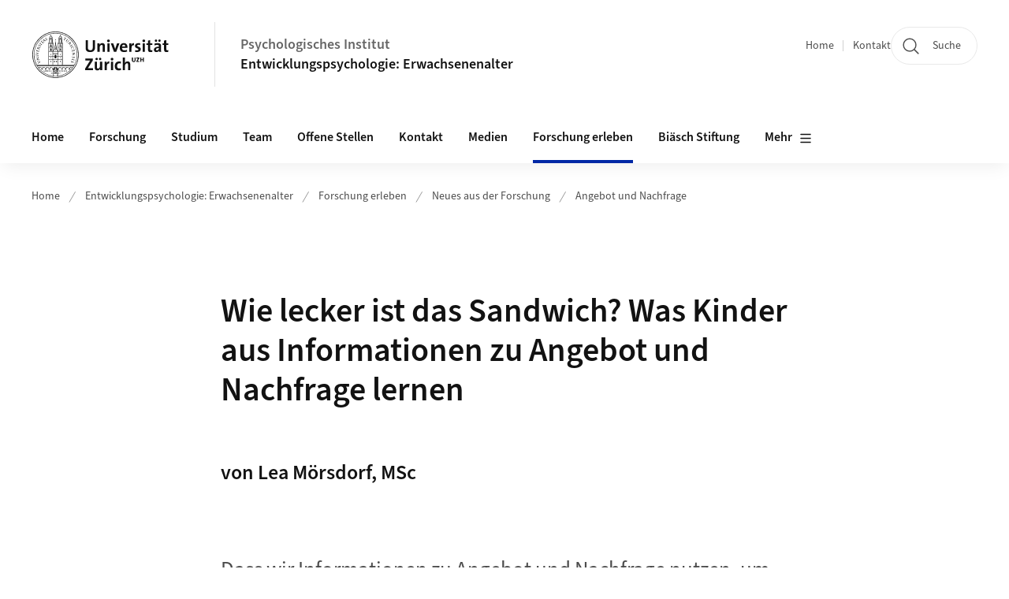

--- FILE ---
content_type: text/html;charset=UTF-8
request_url: https://www.psychologie.uzh.ch/de/bereiche/dev/lifespan/erleben/berichte/angebot-und-nachfrage.html
body_size: 13896
content:


<!DOCTYPE html>
<html lang="de" data-template="st04">
  

    
    
  
 


<head>
    <meta charset="utf-8">
    <meta name="viewport" content="width=device-width, initial-scale=1.0">
    <title>Wie lecker ist das Sandwich? Was Kinder aus Informationen zu Angebot und Nachfrage lernen | Psychologisches Institut | UZH</title>
    <link rel="stylesheet" href="/.resources/uzh-wcms-frontend/1338/assets/css/main.css">
    <link rel="modulepreload" href="/.resources/uzh-wcms-frontend/1338/assets/js/ui.mjs">
    <link href="https://www.psychologie.uzh.ch/de/bereiche/dev/lifespan/erleben/berichte/angebot-und-nachfrage.html" rel="canonical">
    <link href="https://www.uzh.ch" rel="alternate" hreflang="x-default">
    <link rel="preload" href="/.resources/uzh-wcms-frontend/1338/assets/fonts/WOFF2/SourceSans3-Regular.otf.woff2" as="font" type="font/woff2" crossorigin="anonymous">
    <link rel="preload" href="/.resources/uzh-wcms-frontend/1338/assets/fonts/WOFF2/SourceSans3-Semibold.otf.woff2" as="font" type="font/woff2" crossorigin="anonymous">
   
    <link rel="apple-touch-icon" sizes="180x180" href="/docroot/favicons/apple-touch-icon.png">
    <link rel="icon" type="image/png" sizes="32x32" href="/docroot/favicons/favicon-32x32.png">
    <link rel="icon" type="image/png" sizes="16x16" href="/docroot/favicons/favicon-16x16.png">
    <link rel="manifest" href="/docroot/favicons/site.webmanifest">
    <link rel="shortcut icon" href="/docroot/favicons/favicon.ico">
    <meta name="msapplication-TileColor" content="#ffffff">
    <meta name="msapplication-config" content="/docroot/favicons/browserconfig.xml">
    <meta name="theme-color" content="#ffffff">
  
      <meta name="description" content=" ">
    <meta property="og:type" content="website">
    <meta property="og:url" content="https://www.psychologie.uzh.ch/de/bereiche/dev/lifespan/erleben/berichte/angebot-und-nachfrage.html">
    <meta property="og:title" content="Wie lecker ist das Sandwich? Was Kinder aus Informationen zu Angebot und Nachfrage lernen">
   
      <meta property="og:description" content=" "/>
    
    
    <!-- 
    <meta property="twitter:url" content="/pages/layouts/default.html">
    <meta property="twitter:title" content="Default Layout (content area only)">
    <meta property="twitter:description" content="Page description">
    <meta property="twitter:image" content="../../dummy/shareimage_example_1200x630.jpg">
    <meta property="twitter:dnt" content="on">
    -->
    
    
    
 
    
    
    
    
    

   
      <script type="text/javascript">
  var _paq = _paq || [];
  _paq.push(['setAPIUrl', "https://webstats.uzh.ch/"]);
  _paq.push(['trackPageView']);
  _paq.push(['enableLinkTracking']);
  (function() {
    var u="//webstats.uzh.ch/";
    _paq.push(['setTrackerUrl', u+'piwik.php']);
    _paq.push(['setSiteId', 21]);
    var d=document, g=d.createElement('script'), s=d.getElementsByTagName('script')[0];
    g.type='text/javascript'; g.async=true; g.defer=true; g.src=u+'piwik.js'; s.parentNode.insertBefore(g,s);
  })();
</script> 
  
    <link rel="stylesheet" href="/.resources/uzh-wcms-frontend/webresources/1338/css/main.css">
    <script type="module" src="/.resources/uzh-wcms-frontend/webresources/1338/js/main.js"></script>

    <script src="/docroot/jquery/jquery-3.7.1.min.js"></script>
    <script src="/docroot/jquery/jquery-migrate-3.5.2.min.js"></script>
    
   
     
</head>

  

  <body class="template-st04">
   
    <a id="top"></a>
    <!-- component: SkipLink -->
     <div class="SkipLink__container">
        <!-- component: Link --><a class="Link layout-standalone icon-position-after icon-orientation-down SkipLink js-SkipLink" href="#main-content">Zum Inhalt springen<span class="Link--icon">
                <!-- component: Icon --><span class="Icon" data-name="16--link-internal"><svg>
                        <use xlink:href="#16--link-internal"></use>
                    </svg></span><!-- /component: Icon -->
            </span></a><!-- /component: Link -->
     </div>
     <!-- /component: SkipLink -->
 
   







<!-- component: Header -->
<header class="Header js-Header">
    <p class="visuallyhidden" aria-level="1" role="heading">Header</p>
    <div class="Header--top">
        <div class="Header--logo">
               <a class="Logo" href="https://www.uzh.ch">
                  <svg width="208" height="92" aria-labelledby="logoTitle">
                      <title id="logoTitle">Logo der Universität Zürich, zur Startseite</title>
                      <use href="/docroot/logos/uzh_logo_d_pos.svg#uzh_logo"></use>
                  </svg>
               </a>
        </div>
        <div class="Header--mobileButtons">
            <a class="Header--search" href="/de/institut/ueber-uns/search.html">
                  <span class="visuallyhidden">Suche</span>
                  <!-- component: Icon -->
                  <span class="Icon" data-name="24--search">
                      <svg>
                          <use xlink:href="#24--search">
                          </use>
                      </svg>
                  </span>
                  <!-- /component: Icon -->
            </a>
          
          <button class="Header--burger js-Header--burger" type="button" aria-controls="main-nav" aria-expanded="false">
            <span class="visuallyhidden">Navigation öffnen/schliessen</span>
            <span class="Header--burger--open">
                <!-- component: Icon -->
                <span class="Icon" data-name="24--menu">
                    <svg>
                        <use xlink:href="#24--menu">
                        </use>
                    </svg>
                </span>
                <!-- /component: Icon -->
            </span>
            <span class="Header--burger--close">
                <!-- component: Icon -->
                <span class="Icon" data-name="24--close">
                    <svg>
                        <use xlink:href="#24--close">
                        </use>
                    </svg>
                </span>
                <!-- /component: Icon -->
            </span>
          </button>
        </div>
        
      
          <div class="Header--department">
             
              
              <a class="Header--department--link" href="/de.html">Psychologisches Institut</a> 
                  <a class="Header--subDepartment--link" href="/de/bereiche/dev/lifespan.html">Entwicklungspsychologie: Erwachsenenalter</a>
          </div>
          
        
    </div>
    <div class="Header--bottom js-Header--bottom">
        <div class="Header--bottom--inner">
<!-- component: MainNav -->
<div class="MainNav js-MainNav" id="main-nav" data-mode="lazy">
    

<div class="MainNav--service js-Header--service">

  

  <!-- component: ServiceNav -->
 	<h2 class="visuallyhidden">Quicklinks</h2>
  <nav class="ServiceNav">
      <ul class="ServiceNav--list">
          <li class="ServiceNav--list--item">
              <a class="ServiceNav--link " href="/de/bereiche/dev/lifespan.html">Home</a>
         </li>
         
         
           <li class="ServiceNav--list--item">   
              <a class="ServiceNav--link " href="/de/bereiche/dev/lifespan/contact.html">Kontakt</a>
           </li>
         
     </ul>
  </nav>
  <!-- /component: ServiceNav -->
  
  
 
    <!-- component: SearchTrigger -->
    <a class="SearchTrigger" href="/de/institut/ueber-uns/search.html" data-js-search-trigger="">
        <!-- component: Icon -->
        <span class="Icon" data-name="24--search">
            <svg>
                <use xlink:href="#24--search">
                </use>
            </svg>
        </span>
        <!-- /component: Icon -->
        <span class="text">Suche</span>
    </a>
    <!-- /component: SearchTrigger -->
</div>       
    <h2 class="visuallyhidden">Hauptnavigation</h2>
    <nav class="MainNav--inner">
        <ul class="MainNav--list js-MainNav--list">
            <!-- Begin: loop through top-level items-->
            
       
             
              <li class="MainNav--list--item js-MainNav--item ">
                  
                      <a class="MainNav--link" href="/de/bereiche/dev/lifespan/home.html">Home</a>
                  
                  
                  <div class="MainNav--overlay js-MainNav--overlay" id="main-nav_overlay_uid-0">
                      <div class="MainNav--overlay--scroller">
                          <div class="MainNav--overlay--inner">
                              <!-- Set data-mainnav-index to the level of nesting-->
                              <div class="MainNav--sub js-MainNav--sub" data-mainnav-index="1">
                                  <div class="MainNav--sub--back">
                                      <!-- component: Button -->
                                      <button class="Button js-MainNav--back" type="button">
                                          <span class="Button--inner">Zurück</span>
                                          <span class="Button--icon">
                                              <!-- component: Icon -->
                                              <span class="Icon" data-name="16--link-arrow-sm-right">
                                                  <svg>
                                                      <use xlink:href="#16--link-arrow-sm-right">
                                                      </use>
                                                  </svg>
                                              </span>
                                              <!-- /component: Icon -->
                                          </span>
                                      </button>
                                      <!-- /component: Button -->
                                  </div>
                                  <div class="MainNav--sub--title">
                                      <!-- component: Link -->
                                      <a class="Link layout-standalone size-small" href="/de/bereiche/dev/lifespan/home.html">
                                          <span class="visuallyhidden">Home</span>
                                          Home
                                          <span class="Link--icon">
                                              <!-- component: Icon -->
                                              <span class="Icon" data-name="16--link-internal">
                                                  <svg>
                                                      <use xlink:href="#16--link-internal">
                                                      </use>
                                                  </svg>
                                              </span>
                                              <!-- /component: Icon -->
                                          </span>
                                      </a>
                                      <!-- /component: Link -->
                                  </div> 
                                  <ul class="MainNav--sub--list js-MainNav--overflow">
                                  </ul>
                                  <button class="js-MainNav--close FocusOnly">Menü schliessen</button>
                              </div>
                          </div>
                      </div>
                  </div>
              </li>
              
       
             
              <li class="MainNav--list--item js-MainNav--item ">
                  
                  <!-- Button if there are subitems, link if there aren’t-->
                  <button class="MainNav--link js-MainNav--link" type="button" aria-controls="main-nav_overlay_4a26cb8b-63b4-4350-bda2-82e49ff75ee0" aria-expanded="false"> 
                      Forschung  
                      <div class="MainNav--icon">
                          <!-- component: Icon -->
                          <span class="Icon" data-name="16--link-arrow-sm-right">
                              <svg>
                                  <use xlink:href="#16--link-arrow-sm-right">
                                  </use>
                              </svg>
                          </span>
                          <!-- /component: Icon -->
                      </div>
                  </button>
                  
                  <div class="MainNav--overlay js-MainNav--overlay" id="main-nav_overlay_uid-1">
                      <div class="MainNav--overlay--scroller">
                          <div class="MainNav--overlay--inner">
                              <!-- Set data-mainnav-index to the level of nesting-->
                              <div class="MainNav--sub js-MainNav--sub" data-mainnav-index="1">
                                  <div class="MainNav--sub--back">
                                      <!-- component: Button -->
                                      <button class="Button js-MainNav--back" type="button">
                                          <span class="Button--inner">Zurück</span>
                                          <span class="Button--icon">
                                              <!-- component: Icon -->
                                              <span class="Icon" data-name="16--link-arrow-sm-right">
                                                  <svg>
                                                      <use xlink:href="#16--link-arrow-sm-right">
                                                      </use>
                                                  </svg>
                                              </span>
                                              <!-- /component: Icon -->
                                          </span>
                                      </button>
                                      <!-- /component: Button -->
                                  </div>
                                  <div class="MainNav--sub--title">
                                      <!-- component: Link -->
                                      <a class="Link layout-standalone size-small" href="/de/bereiche/dev/lifespan/forschung.html">
                                          <span class="visuallyhidden">Forschung</span>
                                          Forschung
                                          <span class="Link--icon">
                                              <!-- component: Icon -->
                                              <span class="Icon" data-name="16--link-internal">
                                                  <svg>
                                                      <use xlink:href="#16--link-internal">
                                                      </use>
                                                  </svg>
                                              </span>
                                              <!-- /component: Icon -->
                                          </span>
                                      </a>
                                      <!-- /component: Link -->
                                  </div> 
                                  <ul class="MainNav--sub--list js-MainNav--overflow">
                                  </ul>
                                  <button class="js-MainNav--close FocusOnly">Menü schliessen</button>
                              </div>
                          </div>
                      </div>
                  </div>
              </li>
              
       
             
              <li class="MainNav--list--item js-MainNav--item ">
                  
                  <!-- Button if there are subitems, link if there aren’t-->
                  <button class="MainNav--link js-MainNav--link" type="button" aria-controls="main-nav_overlay_cd692f9f-8666-4234-93b6-451338bca2f9" aria-expanded="false"> 
                      Studium  
                      <div class="MainNav--icon">
                          <!-- component: Icon -->
                          <span class="Icon" data-name="16--link-arrow-sm-right">
                              <svg>
                                  <use xlink:href="#16--link-arrow-sm-right">
                                  </use>
                              </svg>
                          </span>
                          <!-- /component: Icon -->
                      </div>
                  </button>
                  
                  <div class="MainNav--overlay js-MainNav--overlay" id="main-nav_overlay_uid-2">
                      <div class="MainNav--overlay--scroller">
                          <div class="MainNav--overlay--inner">
                              <!-- Set data-mainnav-index to the level of nesting-->
                              <div class="MainNav--sub js-MainNav--sub" data-mainnav-index="1">
                                  <div class="MainNav--sub--back">
                                      <!-- component: Button -->
                                      <button class="Button js-MainNav--back" type="button">
                                          <span class="Button--inner">Zurück</span>
                                          <span class="Button--icon">
                                              <!-- component: Icon -->
                                              <span class="Icon" data-name="16--link-arrow-sm-right">
                                                  <svg>
                                                      <use xlink:href="#16--link-arrow-sm-right">
                                                      </use>
                                                  </svg>
                                              </span>
                                              <!-- /component: Icon -->
                                          </span>
                                      </button>
                                      <!-- /component: Button -->
                                  </div>
                                  <div class="MainNav--sub--title">
                                      <!-- component: Link -->
                                      <a class="Link layout-standalone size-small" href="/de/bereiche/dev/lifespan/studium.html">
                                          <span class="visuallyhidden">Studium</span>
                                          Studium
                                          <span class="Link--icon">
                                              <!-- component: Icon -->
                                              <span class="Icon" data-name="16--link-internal">
                                                  <svg>
                                                      <use xlink:href="#16--link-internal">
                                                      </use>
                                                  </svg>
                                              </span>
                                              <!-- /component: Icon -->
                                          </span>
                                      </a>
                                      <!-- /component: Link -->
                                  </div> 
                                  <ul class="MainNav--sub--list js-MainNav--overflow">
                                  </ul>
                                  <button class="js-MainNav--close FocusOnly">Menü schliessen</button>
                              </div>
                          </div>
                      </div>
                  </div>
              </li>
              
       
             
              <li class="MainNav--list--item js-MainNav--item ">
                  
                  <!-- Button if there are subitems, link if there aren’t-->
                  <button class="MainNav--link js-MainNav--link" type="button" aria-controls="main-nav_overlay_da206c09-28cf-401c-96d2-8d90b0245129" aria-expanded="false"> 
                      Team  
                      <div class="MainNav--icon">
                          <!-- component: Icon -->
                          <span class="Icon" data-name="16--link-arrow-sm-right">
                              <svg>
                                  <use xlink:href="#16--link-arrow-sm-right">
                                  </use>
                              </svg>
                          </span>
                          <!-- /component: Icon -->
                      </div>
                  </button>
                  
                  <div class="MainNav--overlay js-MainNav--overlay" id="main-nav_overlay_uid-3">
                      <div class="MainNav--overlay--scroller">
                          <div class="MainNav--overlay--inner">
                              <!-- Set data-mainnav-index to the level of nesting-->
                              <div class="MainNav--sub js-MainNav--sub" data-mainnav-index="1">
                                  <div class="MainNav--sub--back">
                                      <!-- component: Button -->
                                      <button class="Button js-MainNav--back" type="button">
                                          <span class="Button--inner">Zurück</span>
                                          <span class="Button--icon">
                                              <!-- component: Icon -->
                                              <span class="Icon" data-name="16--link-arrow-sm-right">
                                                  <svg>
                                                      <use xlink:href="#16--link-arrow-sm-right">
                                                      </use>
                                                  </svg>
                                              </span>
                                              <!-- /component: Icon -->
                                          </span>
                                      </button>
                                      <!-- /component: Button -->
                                  </div>
                                  <div class="MainNav--sub--title">
                                      <!-- component: Link -->
                                      <a class="Link layout-standalone size-small" href="/de/bereiche/dev/lifespan/team.html">
                                          <span class="visuallyhidden">Team</span>
                                          Team
                                          <span class="Link--icon">
                                              <!-- component: Icon -->
                                              <span class="Icon" data-name="16--link-internal">
                                                  <svg>
                                                      <use xlink:href="#16--link-internal">
                                                      </use>
                                                  </svg>
                                              </span>
                                              <!-- /component: Icon -->
                                          </span>
                                      </a>
                                      <!-- /component: Link -->
                                  </div> 
                                  <ul class="MainNav--sub--list js-MainNav--overflow">
                                  </ul>
                                  <button class="js-MainNav--close FocusOnly">Menü schliessen</button>
                              </div>
                          </div>
                      </div>
                  </div>
              </li>
              
       
             
              <li class="MainNav--list--item js-MainNav--item ">
                  
                  <!-- Button if there are subitems, link if there aren’t-->
                  <button class="MainNav--link js-MainNav--link" type="button" aria-controls="main-nav_overlay_a093eaf5-5e02-4982-b50c-50c371acb34f" aria-expanded="false"> 
                      Offene Stellen  
                      <div class="MainNav--icon">
                          <!-- component: Icon -->
                          <span class="Icon" data-name="16--link-arrow-sm-right">
                              <svg>
                                  <use xlink:href="#16--link-arrow-sm-right">
                                  </use>
                              </svg>
                          </span>
                          <!-- /component: Icon -->
                      </div>
                  </button>
                  
                  <div class="MainNav--overlay js-MainNav--overlay" id="main-nav_overlay_uid-4">
                      <div class="MainNav--overlay--scroller">
                          <div class="MainNav--overlay--inner">
                              <!-- Set data-mainnav-index to the level of nesting-->
                              <div class="MainNav--sub js-MainNav--sub" data-mainnav-index="1">
                                  <div class="MainNav--sub--back">
                                      <!-- component: Button -->
                                      <button class="Button js-MainNav--back" type="button">
                                          <span class="Button--inner">Zurück</span>
                                          <span class="Button--icon">
                                              <!-- component: Icon -->
                                              <span class="Icon" data-name="16--link-arrow-sm-right">
                                                  <svg>
                                                      <use xlink:href="#16--link-arrow-sm-right">
                                                      </use>
                                                  </svg>
                                              </span>
                                              <!-- /component: Icon -->
                                          </span>
                                      </button>
                                      <!-- /component: Button -->
                                  </div>
                                  <div class="MainNav--sub--title">
                                      <!-- component: Link -->
                                      <a class="Link layout-standalone size-small" href="/de/bereiche/dev/lifespan/stellen.html">
                                          <span class="visuallyhidden">Offene Stellen</span>
                                          Offene Stellen
                                          <span class="Link--icon">
                                              <!-- component: Icon -->
                                              <span class="Icon" data-name="16--link-internal">
                                                  <svg>
                                                      <use xlink:href="#16--link-internal">
                                                      </use>
                                                  </svg>
                                              </span>
                                              <!-- /component: Icon -->
                                          </span>
                                      </a>
                                      <!-- /component: Link -->
                                  </div> 
                                  <ul class="MainNav--sub--list js-MainNav--overflow">
                                  </ul>
                                  <button class="js-MainNav--close FocusOnly">Menü schliessen</button>
                              </div>
                          </div>
                      </div>
                  </div>
              </li>
              
       
             
              <li class="MainNav--list--item js-MainNav--item ">
                  
                      <a class="MainNav--link" href="/de/bereiche/dev/lifespan/contact.html">Kontakt</a>
                  
                  
                  <div class="MainNav--overlay js-MainNav--overlay" id="main-nav_overlay_uid-5">
                      <div class="MainNav--overlay--scroller">
                          <div class="MainNav--overlay--inner">
                              <!-- Set data-mainnav-index to the level of nesting-->
                              <div class="MainNav--sub js-MainNav--sub" data-mainnav-index="1">
                                  <div class="MainNav--sub--back">
                                      <!-- component: Button -->
                                      <button class="Button js-MainNav--back" type="button">
                                          <span class="Button--inner">Zurück</span>
                                          <span class="Button--icon">
                                              <!-- component: Icon -->
                                              <span class="Icon" data-name="16--link-arrow-sm-right">
                                                  <svg>
                                                      <use xlink:href="#16--link-arrow-sm-right">
                                                      </use>
                                                  </svg>
                                              </span>
                                              <!-- /component: Icon -->
                                          </span>
                                      </button>
                                      <!-- /component: Button -->
                                  </div>
                                  <div class="MainNav--sub--title">
                                      <!-- component: Link -->
                                      <a class="Link layout-standalone size-small" href="/de/bereiche/dev/lifespan/contact.html">
                                          <span class="visuallyhidden">Kontakt</span>
                                          Kontakt
                                          <span class="Link--icon">
                                              <!-- component: Icon -->
                                              <span class="Icon" data-name="16--link-internal">
                                                  <svg>
                                                      <use xlink:href="#16--link-internal">
                                                      </use>
                                                  </svg>
                                              </span>
                                              <!-- /component: Icon -->
                                          </span>
                                      </a>
                                      <!-- /component: Link -->
                                  </div> 
                                  <ul class="MainNav--sub--list js-MainNav--overflow">
                                  </ul>
                                  <button class="js-MainNav--close FocusOnly">Menü schliessen</button>
                              </div>
                          </div>
                      </div>
                  </div>
              </li>
              
       
             
              <li class="MainNav--list--item js-MainNav--item ">
                  
                  <!-- Button if there are subitems, link if there aren’t-->
                  <button class="MainNav--link js-MainNav--link" type="button" aria-controls="main-nav_overlay_cb977004-03d2-4b02-bcdc-cb5988aee777" aria-expanded="false"> 
                      Medien  
                      <div class="MainNav--icon">
                          <!-- component: Icon -->
                          <span class="Icon" data-name="16--link-arrow-sm-right">
                              <svg>
                                  <use xlink:href="#16--link-arrow-sm-right">
                                  </use>
                              </svg>
                          </span>
                          <!-- /component: Icon -->
                      </div>
                  </button>
                  
                  <div class="MainNav--overlay js-MainNav--overlay" id="main-nav_overlay_uid-6">
                      <div class="MainNav--overlay--scroller">
                          <div class="MainNav--overlay--inner">
                              <!-- Set data-mainnav-index to the level of nesting-->
                              <div class="MainNav--sub js-MainNav--sub" data-mainnav-index="1">
                                  <div class="MainNav--sub--back">
                                      <!-- component: Button -->
                                      <button class="Button js-MainNav--back" type="button">
                                          <span class="Button--inner">Zurück</span>
                                          <span class="Button--icon">
                                              <!-- component: Icon -->
                                              <span class="Icon" data-name="16--link-arrow-sm-right">
                                                  <svg>
                                                      <use xlink:href="#16--link-arrow-sm-right">
                                                      </use>
                                                  </svg>
                                              </span>
                                              <!-- /component: Icon -->
                                          </span>
                                      </button>
                                      <!-- /component: Button -->
                                  </div>
                                  <div class="MainNav--sub--title">
                                      <!-- component: Link -->
                                      <a class="Link layout-standalone size-small" href="/de/bereiche/dev/lifespan/presse.html">
                                          <span class="visuallyhidden">Medien</span>
                                          Medien
                                          <span class="Link--icon">
                                              <!-- component: Icon -->
                                              <span class="Icon" data-name="16--link-internal">
                                                  <svg>
                                                      <use xlink:href="#16--link-internal">
                                                      </use>
                                                  </svg>
                                              </span>
                                              <!-- /component: Icon -->
                                          </span>
                                      </a>
                                      <!-- /component: Link -->
                                  </div> 
                                  <ul class="MainNav--sub--list js-MainNav--overflow">
                                  </ul>
                                  <button class="js-MainNav--close FocusOnly">Menü schliessen</button>
                              </div>
                          </div>
                      </div>
                  </div>
              </li>
              
       
             
              <li class="MainNav--list--item js-MainNav--item is-active">
                  
                  <!-- Button if there are subitems, link if there aren’t-->
                  <button class="MainNav--link js-MainNav--link" type="button" aria-controls="main-nav_overlay_1847f54f-2d40-4a59-b0d2-70a002b7e418" aria-expanded="false"> 
                      Forschung erleben  
                      <div class="MainNav--icon">
                          <!-- component: Icon -->
                          <span class="Icon" data-name="16--link-arrow-sm-right">
                              <svg>
                                  <use xlink:href="#16--link-arrow-sm-right">
                                  </use>
                              </svg>
                          </span>
                          <!-- /component: Icon -->
                      </div>
                  </button>
                  
                  <div class="MainNav--overlay js-MainNav--overlay" id="main-nav_overlay_uid-7">
                      <div class="MainNav--overlay--scroller">
                          <div class="MainNav--overlay--inner">
                              <!-- Set data-mainnav-index to the level of nesting-->
                              <div class="MainNav--sub js-MainNav--sub" data-mainnav-index="1">
                                  <div class="MainNav--sub--back">
                                      <!-- component: Button -->
                                      <button class="Button js-MainNav--back" type="button">
                                          <span class="Button--inner">Zurück</span>
                                          <span class="Button--icon">
                                              <!-- component: Icon -->
                                              <span class="Icon" data-name="16--link-arrow-sm-right">
                                                  <svg>
                                                      <use xlink:href="#16--link-arrow-sm-right">
                                                      </use>
                                                  </svg>
                                              </span>
                                              <!-- /component: Icon -->
                                          </span>
                                      </button>
                                      <!-- /component: Button -->
                                  </div>
                                  <div class="MainNav--sub--title">
                                      <!-- component: Link -->
                                      <a class="Link layout-standalone size-small" href="/de/bereiche/dev/lifespan/erleben.html">
                                          <span class="visuallyhidden">Forschung erleben</span>
                                          Forschung erleben
                                          <span class="Link--icon">
                                              <!-- component: Icon -->
                                              <span class="Icon" data-name="16--link-internal">
                                                  <svg>
                                                      <use xlink:href="#16--link-internal">
                                                      </use>
                                                  </svg>
                                              </span>
                                              <!-- /component: Icon -->
                                          </span>
                                      </a>
                                      <!-- /component: Link -->
                                  </div> 
                                  <ul class="MainNav--sub--list js-MainNav--overflow">
                                  </ul>
                                  <button class="js-MainNav--close FocusOnly">Menü schliessen</button>
                              </div>
                          </div>
                      </div>
                  </div>
              </li>
              
       
             
              <li class="MainNav--list--item js-MainNav--item ">
                  
                      <a class="MainNav--link" href="/de/bereiche/dev/lifespan/biaesch1.html">Biäsch Stiftung</a>
                  
                  
                  <div class="MainNav--overlay js-MainNav--overlay" id="main-nav_overlay_uid-8">
                      <div class="MainNav--overlay--scroller">
                          <div class="MainNav--overlay--inner">
                              <!-- Set data-mainnav-index to the level of nesting-->
                              <div class="MainNav--sub js-MainNav--sub" data-mainnav-index="1">
                                  <div class="MainNav--sub--back">
                                      <!-- component: Button -->
                                      <button class="Button js-MainNav--back" type="button">
                                          <span class="Button--inner">Zurück</span>
                                          <span class="Button--icon">
                                              <!-- component: Icon -->
                                              <span class="Icon" data-name="16--link-arrow-sm-right">
                                                  <svg>
                                                      <use xlink:href="#16--link-arrow-sm-right">
                                                      </use>
                                                  </svg>
                                              </span>
                                              <!-- /component: Icon -->
                                          </span>
                                      </button>
                                      <!-- /component: Button -->
                                  </div>
                                  <div class="MainNav--sub--title">
                                      <!-- component: Link -->
                                      <a class="Link layout-standalone size-small" href="/de/bereiche/dev/lifespan/biaesch1.html">
                                          <span class="visuallyhidden">Biäsch Stiftung</span>
                                          Biäsch Stiftung
                                          <span class="Link--icon">
                                              <!-- component: Icon -->
                                              <span class="Icon" data-name="16--link-internal">
                                                  <svg>
                                                      <use xlink:href="#16--link-internal">
                                                      </use>
                                                  </svg>
                                              </span>
                                              <!-- /component: Icon -->
                                          </span>
                                      </a>
                                      <!-- /component: Link -->
                                  </div> 
                                  <ul class="MainNav--sub--list js-MainNav--overflow">
                                  </ul>
                                  <button class="js-MainNav--close FocusOnly">Menü schliessen</button>
                              </div>
                          </div>
                      </div>
                  </div>
              </li>
              
       
             
              <li class="MainNav--list--item js-MainNav--item ">
                  
                      <a class="MainNav--link" href="/de/bereiche/dev/lifespan/ufsp.html">UFSP Dynamik gesunden Alterns</a>
                  
                  
                  <div class="MainNav--overlay js-MainNav--overlay" id="main-nav_overlay_uid-9">
                      <div class="MainNav--overlay--scroller">
                          <div class="MainNav--overlay--inner">
                              <!-- Set data-mainnav-index to the level of nesting-->
                              <div class="MainNav--sub js-MainNav--sub" data-mainnav-index="1">
                                  <div class="MainNav--sub--back">
                                      <!-- component: Button -->
                                      <button class="Button js-MainNav--back" type="button">
                                          <span class="Button--inner">Zurück</span>
                                          <span class="Button--icon">
                                              <!-- component: Icon -->
                                              <span class="Icon" data-name="16--link-arrow-sm-right">
                                                  <svg>
                                                      <use xlink:href="#16--link-arrow-sm-right">
                                                      </use>
                                                  </svg>
                                              </span>
                                              <!-- /component: Icon -->
                                          </span>
                                      </button>
                                      <!-- /component: Button -->
                                  </div>
                                  <div class="MainNav--sub--title">
                                      <!-- component: Link -->
                                      <a class="Link layout-standalone size-small" href="/de/bereiche/dev/lifespan/ufsp.html">
                                          <span class="visuallyhidden">UFSP Dynamik gesunden Alterns</span>
                                          UFSP Dynamik gesunden Alterns
                                          <span class="Link--icon">
                                              <!-- component: Icon -->
                                              <span class="Icon" data-name="16--link-internal">
                                                  <svg>
                                                      <use xlink:href="#16--link-internal">
                                                      </use>
                                                  </svg>
                                              </span>
                                              <!-- /component: Icon -->
                                          </span>
                                      </a>
                                      <!-- /component: Link -->
                                  </div> 
                                  <ul class="MainNav--sub--list js-MainNav--overflow">
                                  </ul>
                                  <button class="js-MainNav--close FocusOnly">Menü schliessen</button>
                              </div>
                          </div>
                      </div>
                  </div>
              </li>
              
       
             
              <li class="MainNav--list--item js-MainNav--item ">
                  
                      <a class="MainNav--link" href="/de/bereiche/dev/lifespan/nccr-lives.html">NCCR LIVES</a>
                  
                  
                  <div class="MainNav--overlay js-MainNav--overlay" id="main-nav_overlay_uid-10">
                      <div class="MainNav--overlay--scroller">
                          <div class="MainNav--overlay--inner">
                              <!-- Set data-mainnav-index to the level of nesting-->
                              <div class="MainNav--sub js-MainNav--sub" data-mainnav-index="1">
                                  <div class="MainNav--sub--back">
                                      <!-- component: Button -->
                                      <button class="Button js-MainNav--back" type="button">
                                          <span class="Button--inner">Zurück</span>
                                          <span class="Button--icon">
                                              <!-- component: Icon -->
                                              <span class="Icon" data-name="16--link-arrow-sm-right">
                                                  <svg>
                                                      <use xlink:href="#16--link-arrow-sm-right">
                                                      </use>
                                                  </svg>
                                              </span>
                                              <!-- /component: Icon -->
                                          </span>
                                      </button>
                                      <!-- /component: Button -->
                                  </div>
                                  <div class="MainNav--sub--title">
                                      <!-- component: Link -->
                                      <a class="Link layout-standalone size-small" href="/de/bereiche/dev/lifespan/nccr-lives.html">
                                          <span class="visuallyhidden">NCCR LIVES</span>
                                          NCCR LIVES
                                          <span class="Link--icon">
                                              <!-- component: Icon -->
                                              <span class="Icon" data-name="16--link-internal">
                                                  <svg>
                                                      <use xlink:href="#16--link-internal">
                                                      </use>
                                                  </svg>
                                              </span>
                                              <!-- /component: Icon -->
                                          </span>
                                      </a>
                                      <!-- /component: Link -->
                                  </div> 
                                  <ul class="MainNav--sub--list js-MainNav--overflow">
                                  </ul>
                                  <button class="js-MainNav--close FocusOnly">Menü schliessen</button>
                              </div>
                          </div>
                      </div>
                  </div>
              </li>
              
              
        </ul>
        <!-- Begin: empty container for items that don't fit viewport-->
        <!-- Must always be there, items are added via JS-->
        <ul class="MainNav--list more js-MainNav--more">
            <li class="MainNav--list--item js-MainNav--item more">
                <button class="MainNav--link js-MainNav--link" aria-controls="main-nav_overlay_uid-4" aria-expanded="false" type="button">
                    Mehr
                    <div class="MainNav--icon">
                        <!-- component: Icon -->
                        <span class="Icon" data-name="16--menu">
                            <svg>
                                <use xlink:href="#16--menu">
                                </use>
                            </svg>
                        </span>
                        <!-- /component: Icon -->
                    </div>
                </button>
                <div class="MainNav--overlay js-MainNav--overlay" id="main-nav_overlay_uid-4">
                    <div class="MainNav--overlay--scroller">
                        <div class="MainNav--overlay--inner">
                            <!-- data-mainnav-index must be 0 within this placeholder container-->
                            <div class="MainNav--sub js-MainNav--sub" data-mainnav-index="0">
                                <ul class="MainNav--sub--list js-MainNav--overflow">
                                </ul>
                                <button class="js-MainNav--close FocusOnly">Menü schliessen</button>
                            </div>
                        </div>
                    </div>
                </div>
            </li>
            <!-- End: empty container for items that don't fit viewport-->
        </ul>
    </nav>
</div>
<!-- /component: MainNav -->        </div>
    </div>
</header>
<!-- /component: Header -->
    
   
     

 <main id="main-content">
 
 
             

 
  <!-- component: Breadcrumb -->
  <nav class="Breadcrumb js-Breadcrumb">
      <ol class="Breadcrumb--list js-Breadcrumb--list" data-js-scroll-style="{&quot;horizontal&quot;:true}" aria-label="Breadcrumb">
   
             
                
                 <li class="Breadcrumb--list--item">
                   <a class="Breadcrumb--link" href="/de.html">Home</a>
                   <!-- component: Icon -->
                   <span class="Icon" data-name="16--breadcrumb-separator">
                     <svg>
                       <use xlink:href="#16--breadcrumb-separator">
                       </use>
                     </svg>
                   </span>
                   <!-- /component: Icon -->
                 </li>
                
             
                
                 <li class="Breadcrumb--list--item">
                   <a class="Breadcrumb--link" href="/de/bereiche/dev/lifespan.html">Entwicklungspsychologie: Erwachsenenalter</a>
                   <!-- component: Icon -->
                   <span class="Icon" data-name="16--breadcrumb-separator">
                     <svg>
                       <use xlink:href="#16--breadcrumb-separator">
                       </use>
                     </svg>
                   </span>
                   <!-- /component: Icon -->
                 </li>
             
                
                 <li class="Breadcrumb--list--item">
                   <a class="Breadcrumb--link" href="/de/bereiche/dev/lifespan/erleben.html">Forschung erleben</a>
                   <!-- component: Icon -->
                   <span class="Icon" data-name="16--breadcrumb-separator">
                     <svg>
                       <use xlink:href="#16--breadcrumb-separator">
                       </use>
                     </svg>
                   </span>
                   <!-- /component: Icon -->
                 </li>
             
                
                 <li class="Breadcrumb--list--item">
                   <a class="Breadcrumb--link" href="/de/bereiche/dev/lifespan/erleben/berichte.html">Neues aus der Forschung</a>
                   <!-- component: Icon -->
                   <span class="Icon" data-name="16--breadcrumb-separator">
                     <svg>
                       <use xlink:href="#16--breadcrumb-separator">
                       </use>
                     </svg>
                   </span>
                   <!-- /component: Icon -->
                 </li>
             
                
        
              <li class="Breadcrumb--list--item">
              
                
                   <a class="Breadcrumb--link" href="/de/bereiche/dev/lifespan/erleben/berichte/angebot-und-nachfrage.html">Angebot und Nachfrage</a> 
          </li>
         
      </ol>
  </nav>
  <!-- /component: Breadcrumb -->

  <section class="Intro">
      <div class="Intro--inner">
      
      
          <div class="Intro--content">
          </div>
          
          <div class="Intro--top">
                  <h1 class="Intro--title richtext">Wie lecker ist das Sandwich? Was Kinder aus Informationen zu Angebot und Nachfrage lernen</h1>
              
          </div>
          
  
  
  
  
      </div>
  </section>
<section class="ContentArea">
   




<!-- component: TextImage -->
<div class="TextImage">
      <h2 class="TextImage--title  richtext" id="von_Lea_Mörsdorf,_MSc">von Lea Mörsdorf, MSc</h2>
    
    
    <div class="TextImage--inner">
     
      <div class="TextImage--content richtext">
          
      </div>
     
   </div>
</div>
<!-- /component: TextImage -->





<!-- component: TextImage -->
<div class="TextImage">
    
    
    <div class="TextImage--inner">
     
      <div class="TextImage--content richtext">
         <p>&nbsp;</p>

<p><span style="font-size:150%">Dass wir Informationen zu Angebot und Nachfrage nutzen, um uns ein Bild von verschiedenen G&uuml;tern zu machen, ist in vielerlei Hinsicht sinnvoll: So k&ouml;nnen wir h&auml;ufig nicht nur Geld sparen, sondern auch Zeit, da wir nicht selbst jedes Produkt ausprobieren m&uuml;ssen. Doch ab wann sind Menschen in der Lage, Informationen zu Angebot und Nachfrage f&uuml;r ihre Einsch&auml;tzungen zu nutzen?&nbsp;</span></p>

<p><span style="font-size:150%">Huh und Friedman von der University of Waterloo sind dieser Frage auf den Grund gegangen und haben dazu 5- bis 7-j&auml;hrige Kinder untersucht. In diesem Alter verstehen Kinder bereits, dass eine erh&ouml;hte Nachfrage zu mehr Verk&auml;ufen eines Produktes f&uuml;hrt, aber noch nicht, dass ein erh&ouml;htes Angebot die Verk&auml;ufe jedes Anbieters verringert. Daher interessierten sich die Autoren daf&uuml;r, ob Kinder Informationen zu Angebot und Nachfrage (getrennt und in Kombination) ber&uuml;cksichtigen, um die Begehrtheit bestimmter G&uuml;ter einzusch&auml;tzen. Dazu bekamen die Kinder jeweils Geschichten zu verschiedenen Sandwich-Verk&auml;ufern erz&auml;hlt und sollten danach einsch&auml;tzen, wie lecker die Sandwiches einzelner Verk&auml;ufer waren (Studien 1-3) bzw. ob die vorgegebenen Sandwiches von einem guten oder schlechten Verk&auml;ufer stammten (Studie 4).&nbsp;</span></p>

<p><span style="font-size:150%">In Studie 1 bekamen die Kinder entweder die Information, dass viele K&auml;ufer Sandwiches kauften und hinterher nur wenige Sandwiches &uuml;brig waren (hohe-Nachfrage-Bedingung) oder die umgekehrte Information (nur wenige K&auml;ufer kamen und es blieben viele Sandwiches &uuml;brig; geringe-Nachfrage-Bedingung). Kinder in der hohen-Nachfrage-Bedingung sch&auml;tzten die Sandwiches als leckerer ein im Vergleich zu Kindern in der anderen Bedingung. In Studie 2 wurde die Anzahl der K&auml;ufer gleich gehalten und nur die Anzahl &uuml;brig gebliebener Sandwiches variiert. Auch hier zeigte sich, dass die Kinder die Sandwiches als leckerer bewerteten, wenn nur wenige &uuml;brig blieben. In Studie 3 wurde anstelle der Nachfrage das Angebot variiert: Ein Sandwich-Verk&auml;ufer produzierte viele Sandwiches, der andere wenige. Die Anzahl an K&auml;ufern blieb gleich, sodass sie im ersten Fall geringer ausfiel als das Sandwich-Angebot, im zweiten Fall h&ouml;her als das Sandwich-Angebot. Hier bewerteten die Kinder die Sandwiches als leckerer, wenn die Nachfrage das Angebot &uuml;berstieg, also nur wenige Sandwiches produziert wurden. In Studie 4 sahen die Kinder vier verschiedene Sandwich-Verk&auml;ufer. In zwei F&auml;llen &uuml;berstieg die Nachfrage das Angebot, in zwei F&auml;llen verhielt es sich umgekehrt. Zudem war in jeweils einem Fall die Gesamtanzahl an K&auml;ufern und Sandwiches hoch, im anderen niedrig. Es zeigte sich, dass die Kinder glaubten, die Sandwiches stammten von einem guten Verk&auml;ufer, wenn die Nachfrage das Angebot &uuml;berstieg sowie in den F&auml;llen, in denen insgesamt mehr K&auml;ufer und Sandwiches gezeigt wurden.</span></p>

<p><span style="font-size:150%">Insgesamt schlussfolgern die Autoren, dass 5- bis 7-j&auml;hrige Kinder sowohl Informationen zu Nachfrage als auch Angebot ber&uuml;cksichtigen, wenn sie die Begehrtheit eines Produktes einsch&auml;tzen. Anhand welcher Regel(n) genau die Kinder zu ihrem Schluss kommen (z.B. ob die Rarit&auml;t eines Produktes eine Rolle spielt), muss in nachfolgenden Studien &uuml;berpr&uuml;ft werden.</span></p>

<p>&nbsp;</p>
 
      </div>
     
   </div>
</div>
<!-- /component: TextImage -->




        

   
     
       
      


<!-- component: TextImage -->
<div class="TextImage">
    
    
    <div class="TextImage--inner">
     
      <div class="TextImage--content richtext">
         <p><span style="font-size:125%">Literatur:</span></p>
<p><span style="font-size:125%">Huh, M., &amp; Friedman, O. (2019). Young children use supply and demand to infer desirability. <em>Developmental Psychology, 55</em>, 2483-2490. <a href="http://dx.doi.org/10.1037/dev0000833" alt="Externer Link">http://dx.doi.org/10.1037/dev0000833</a></span></p>
<p>&nbsp;</p> 
      </div>
     
   </div>
</div>
<!-- /component: TextImage -->




        

   
     
       
      


<!-- component: TextImage -->
<div class="TextImage">
    
    
    <div class="TextImage--inner">
     
      <div class="TextImage--content richtext">
         <p><span style="font-size:130%"><em>Bitte beachten Sie, dass diese Studie nicht in unserem Labor durchgeführt wurde. Wenn Sie an einer Studie in unserem Labor teilnehmen möchten, finden Sie dazu hier </em> <a href="/de/bereiche/dev/lifespan/erleben/teilnahme.html">weitere Informationen</a>.<br> <em>Verwendung und Vervielfältigung in jeder Form, auch auszugsweise, nur mit vorheriger schriftlicher Genehmigung des Autors.</em></span></p> 
      </div>
     
   </div>
</div>
<!-- /component: TextImage -->




        

   
     
       
      


<!-- component: TextImage -->
<div class="TextImage">
    
    
    <div class="TextImage--inner">
     
      <div class="TextImage--content richtext">
         <p><span style="font-size:125%"> <a href="/de/bereiche/dev/lifespan/erleben/berichte.html">Weitere Berichte</a> </span></p> 
      </div>
     
   </div>
</div>
<!-- /component: TextImage -->
  
 </section>


 
 
    <!-- component: CrawlerLinks -->
      <div class="CrawlerLinks">
          <ul>
          
          
              
          </ul>
      </div>
      <!-- /component: CrawlerLinks -->
    
 </main>    
       
<footer class="Footer">
    <!--  -->
    <div class="Footer--bottom">
        <h2 class="visuallyhidden">Weiterführende Links</h2>
        <div class="Footer--logos">
        
        
              <div class="Footer--logos--list">
                <!-- div if single entry, li if multiple-->
                <div class="Footer--logos--item">
                    <a class="Footer--logo" href="https://www.uzh.ch">
                        <img src="/docroot/logos/uzh_logo_d_pos.svg" alt="Logo der Universität Zürich, zur Startseite">
                    </a>
                </div>
              </div>
           
        </div>
        <!-- component: FooterMeta -->
        <div class="FooterMeta">
            <p class="FooterMeta--copyright">&copy;&nbsp;2023 Universität Zürich </p>
            <nav>
                <ul class="FooterMeta--linkList">
                      <li>
                        <a class="FooterMeta--link" href="/de/bereiche/dev/lifespan/impressum.html">Impressum</a>
                      </li>
                    
                      <li>
                        <a class="FooterMeta--link" href="/de/bereiche/dev/lifespan/contact.html">Kontakt</a>
                      </li>
                   
                   
                      <li>
                         <a  class="FooterMeta--link" href="https://www.uzh.ch/de/privacy">Datenschutzerklärung</a> 
                      </li>
                </ul>
            </nav>
        <!-- /component: FooterMeta -->
    </div>
   
    
    
</footer>    
    
    <!-- place Footer component here-->
    <script src="/.resources/uzh-wcms-frontend/1338/assets/js/ui.mjs" type="module"></script>
    <template id="template-lightbox">
        <!-- component: Lightbox -->
        <div class="Lightbox">
            <div class="Lightbox--inner"><img src="" alt="" /><button class="Lightbox--close js-Lightbox--close" type="button">
                    <!-- component: Icon --><span class="Icon" data-name="lightbox-close"><svg>
                            <use xlink:href="#lightbox-close"></use>
                        </svg></span><!-- /component: Icon --><span class="visuallyhidden">Bild Overlay schliessen</span>
                </button></div>
        </div><!-- /component: Lightbox -->
    </template>
    <template id="template-lightbox-video">
        <!-- component: LightboxVideo -->
        <div class="Lightbox">
            <div class="Lightbox--inner"><video src="" autoplay="autoplay" playsinline="playsinline"></video><button class="Lightbox--close js-Lightbox--close" type="button">
                    <!-- component: Icon --><span class="Icon" data-name="lightbox-close"><svg>
                            <use xlink:href="#lightbox-close"></use>
                        </svg></span><!-- /component: Icon --><span class="visuallyhidden">Video Overlay schliessen</span>
                </button></div>
        </div><!-- /component: LightboxVideo -->
    </template>
    
    <template id="main-nav-link">
        <!-- component: MainNav--link --><a class="MainNav--link js-MainNav--link" href="[%=href%]" aria-current="[%=ariaCurrent%]">[%=content%]</a><!-- /component: MainNav--link -->
    </template>
    <template id="main-nav-link-plain">
        <!-- component: MainNav--link --><a class="MainNav--link" href="[%=href%]" aria-current="[%=ariaCurrent%]">[%=content%]</a><!-- /component: MainNav--link -->
    </template>
    <template id="main-nav-button">
        <!-- component: MainNav--link --><a class="MainNav--link js-MainNav--link" role="button" href="[%=href%]" aria-current="[%=ariaCurrent%]" aria-controls="[%=ariaControls%]" aria-expanded="false">[%=content%]<span class="MainNav--icon">
                <!-- component: Icon --><span class="Icon" data-name="16--link-arrow-sm-right"><svg>
                        <use xlink:href="#16--link-arrow-sm-right"></use>
                    </svg></span><!-- /component: Icon -->
            </span></a><!-- /component: MainNav--link -->
    </template>
    <template id="main-nav-overlay">
        <!-- component: MainNav--overlay -->
        <div class="MainNav--overlay js-MainNav--overlay" id="[%=id%]">
            <div class="MainNav--overlay--scroller">
                <div class="MainNav--overlay--inner">
                    <!-- Set data-mainnav-index to the level of nesting-->
                    <div class="MainNav--sub js-MainNav--sub" data-mainnav-index="1">
                        <div class="MainNav--sub--back">
                            <!-- component: Button --><button class="Button js-MainNav--back" type="button"><span class="Button--inner">zurück</span><span class="Button--icon">
                                    <!-- component: Icon --><span class="Icon" data-name="16--link-arrow-sm-right"><svg>
                                            <use xlink:href="#16--link-arrow-sm-right"></use>
                                        </svg></span><!-- /component: Icon -->
                                </span></button><!-- /component: Button -->
                        </div>
                        <div class="MainNav--sub--title">
                            <!-- component: Link --><a class="Link layout-standalone size-small" href="[%=href%]"><span class="visuallyhidden">Übersichtsseite</span>[%=text%]<span class="Link--icon">
                                    <!-- component: Icon --><span class="Icon" data-name="16--link-internal"><svg>
                                            <use xlink:href="#16--link-internal"></use>
                                        </svg></span><!-- /component: Icon -->
                                </span></a><!-- /component: Link -->
                        </div>
                        <ul class="MainNav--sub--list">[%=content%]</ul><button class="js-MainNav--close FocusOnly" type="button">Menu schliessen</button>
                    </div>
                </div>
            </div>
        </div><!-- /component: MainNav--overlay -->
    </template>
    <template id="main-nav-subitem">
        <!-- component: MainNavSubItem -->
        <!-- Button if there are nested subitems, link if there aren’t-->
        <!-- Add aria-current="page" if this is the currently active page--><a class="MainNav--link js-MainNav--sublink" href="[%=href%]" aria-controls="[%=id%]" aria-expanded="false" role="button">[%=text%]<span class="MainNav--icon">
                <!-- component: Icon --><span class="Icon" data-name="16--link-arrow-sm-right"><svg>
                        <use xlink:href="#16--link-arrow-sm-right"></use>
                    </svg></span><!-- /component: Icon -->
            </span></a><!-- Set data-mainnav-index to the level of nesting-->
        <div class="MainNav--sub js-MainNav--sub" id="[%=id%]" data-mainnav-index="[%=index%]">
            <div class="MainNav--sub--back">
                <!-- component: Button --><button class="Button js-MainNav--back" type="button"><span class="Button--inner">zurück</span><span class="Button--icon">
                        <!-- component: Icon --><span class="Icon" data-name="16--link-arrow-sm-right"><svg>
                                <use xlink:href="#16--link-arrow-sm-right"></use>
                            </svg></span><!-- /component: Icon -->
                    </span></button><!-- /component: Button -->
            </div>
            <div class="MainNav--sub--title">
                <!-- component: Link --><a class="Link layout-standalone size-small" href="[%=href%]">[%=text%]<span class="Link--icon">
                        <!-- component: Icon --><span class="Icon" data-name="16--link-internal"><svg>
                                <use xlink:href="#16--link-internal"></use>
                            </svg></span><!-- /component: Icon -->
                    </span></a><!-- /component: Link -->
            </div>
            <ul class="MainNav--sub--list">[%=content%]</ul>
        </div><!-- /component: MainNavSubItem -->
    </template>
    
    
    
    <script>
        (function(url, revision) {
            function init(delayed) {
                var svgEl = document.getElementById('svgsprite');
                svgEl && svgEl.parentNode.removeChild(svgEl);

                var svg = storage.svgicons.replace('<svg ', '<svg id="svgsprite" style="display: none"');
                document.body.insertAdjacentHTML('beforeend', svg);
            }

            function fetchSprite(path, callback) {
                var httpRequest = new XMLHttpRequest();
                httpRequest.onreadystatechange = function() {
                    if (httpRequest.readyState === 4 && httpRequest.status === 200 && callback) {
                        callback(httpRequest.responseText);
                    }
                };
                httpRequest.open('GET', path);
                httpRequest.send();
            }

            var storage = window.localStorage || {};

            if (!storage.svgicons || storage.svgicons_revision != revision) {
                fetchSprite(url, function(data) {
                    storage.svgicons = data;
                    storage.svgicons_revision = revision;

                    init(true);
                });
            }

            if (storage.svgicons) {
                init();
            }
        })("/.resources/uzh-wcms-frontend/1338/assets/icons/sprite.svg", "b36a0d20815810cb45c1cdffa4d31e36");

        // Important for backend implementation: The revision (second parameter) should change whenever the svg sprite changes, e.g. you can use the modification timestamp of the svg file.
    </script>
    
   
       
       
       <script>  
          window.uzh_nav =  [{"href":"/de/bereiche/dev/lifespan/home.html","text":"Home"},{"subitems":[{"href":"/de/bereiche/dev/lifespan/forschung/ziele.html","text":"Rolle von Zielen"},{"href":"/de/bereiche/dev/lifespan/forschung/fokus.html","text":"Ergebnis- und Prozessfokus"},{"subitems":[{"href":"/de/bereiche/dev/lifespan/forschung/beloved/anmeldung.html","text":"Anmeldung"},{"href":"/de/bereiche/dev/lifespan/forschung/beloved/Kontakt.html","text":"Kontakt"},{"href":"/de/bereiche/dev/lifespan/forschung/beloved/Rund-um-den-Hund0.html","text":"Rund um den Hund"},{"href":"/de/bereiche/dev/lifespan/forschung/beloved/Events--Medien.html","text":"&quot;Beloved&quot; unterwegs"},{"href":"/de/bereiche/dev/lifespan/forschung/beloved/Medien.html","text":"Medien"},{"href":"/de/bereiche/dev/lifespan/forschung/beloved/projekte.html","text":"Aktuelle Projekte"}],"href":"/de/bereiche/dev/lifespan/forschung/beloved.html","text":"Projekt Beloved"},{"subitems":[{"href":"/de/bereiche/dev/lifespan/forschung/myway/hauptseite.html","text":"Hauptseite"},{"href":"/de/bereiche/dev/lifespan/forschung/myway/ablauf.html","text":"Ablauf der Studie"},{"href":"/de/bereiche/dev/lifespan/forschung/myway/anmeldung.html","text":"Anmeldung"},{"href":"/de/bereiche/dev/lifespan/forschung/myway/kontakt.html","text":"Kontakt"}],"href":"/de/bereiche/dev/lifespan/forschung/myway.html","text":"Projekt MyWay"},{"href":"/de/bereiche/dev/lifespan/forschung/home-office.html","text":"Home Office Studie"},{"subitems":[{"subitems":[{"href":"/de/bereiche/dev/lifespan/forschung/Projekt-Miteinander-reden/hauptseite/Konfliktberatung.html","text":"Konfliktberatung"},{"href":"/de/bereiche/dev/lifespan/forschung/Projekt-Miteinander-reden/hauptseite/Computerspielstudie.html","text":"Computerspiel Studie &quot;Der Acker ruft!&quot;"},{"href":"/de/bereiche/dev/lifespan/forschung/Projekt-Miteinander-reden/hauptseite/Konfliktberatungsanmeldung.html","text":"Anmeldung Konfliktberatung"}],"href":"/de/bereiche/dev/lifespan/forschung/Projekt-Miteinander-reden/hauptseite.html","text":"Hauptseite"},{"href":"/de/bereiche/dev/lifespan/forschung/Projekt-Miteinander-reden/ablauf.html","text":"Ablauf der Studie"},{"href":"/de/bereiche/dev/lifespan/forschung/Projekt-Miteinander-reden/anmeldung.html","text":"Anmeldung"},{"href":"/de/bereiche/dev/lifespan/forschung/Projekt-Miteinander-reden/kontakt.html","text":"Kontakt"}],"href":"/de/bereiche/dev/lifespan/forschung/Projekt-Miteinander-reden.html","text":"Projekt Miteinander reden"},{"href":"/de/bereiche/dev/lifespan/forschung/Übergang-in-den-Ruhestand.html","text":"Übergang in den Ruhestand"},{"subitems":[{"href":"/de/bereiche/dev/lifespan/forschung/publikationen/afreund.html","text":"A. M. Freund"}],"href":"/de/bereiche/dev/lifespan/forschung/publikationen.html","text":"Publications"},{"href":"/de/bereiche/dev/lifespan/forschung/versuchsteilnahme.html","text":"Versuchsteilnahme"},{"href":"/de/bereiche/dev/lifespan/forschung/Anmeldung-Computerspielstudie.html","text":"Anmeldung Computerspielstudie"}],"href":"/de/bereiche/dev/lifespan/forschung.html","text":"Forschung"},{"subitems":[{"subitems":[{"href":"/de/bereiche/dev/lifespan/studium/lehrveranstaltungen/fs25.html","text":"FS 2025"},{"href":"/de/bereiche/dev/lifespan/studium/lehrveranstaltungen/hs24.html","text":"HS 2024"},{"href":"/de/bereiche/dev/lifespan/studium/lehrveranstaltungen/fs24.html","text":"FS 2024"},{"href":"/de/bereiche/dev/lifespan/studium/lehrveranstaltungen/hs23.html","text":"HS 2022"},{"href":"/de/bereiche/dev/lifespan/studium/lehrveranstaltungen/fs23.html","text":"FS 2023"},{"href":"/de/bereiche/dev/lifespan/studium/lehrveranstaltungen/lehrkonzept.html","text":"Lehrkonzept"}],"href":"/de/bereiche/dev/lifespan/studium/lehrveranstaltungen.html","text":"Lehrveranstaltungen"},{"href":"/de/bereiche/dev/lifespan/studium/merkblaetter.html","text":"Bachelor-/Masterarbeit"},{"href":"/de/bereiche/dev/lifespan/studium/individuelles-forschungsmentoring.html","text":"Forschungsmentoring"},{"href":"/de/bereiche/dev/lifespan/studium/bachelorarbeiten.html","text":"Themen für Bachelorarbeiten"},{"href":"/de/bereiche/dev/lifespan/studium/masterarbeiten.html","text":"Themen für Masterarbeiten"},{"href":"/de/bereiche/dev/lifespan/studium/masterpruefung.html","text":"Masterprüfung"}],"href":"/de/bereiche/dev/lifespan/studium.html","text":"Studium"},{"subitems":[{"href":"/de/bereiche/dev/lifespan/team/freund.html","text":"A. M. Freund"},{"href":"/de/bereiche/dev/lifespan/team/horn.html","text":"S. Horn"},{"href":"/de/bereiche/dev/lifespan/team/lee.html","text":"S. Lee"},{"href":"/de/bereiche/dev/lifespan/team/lin.html","text":"Z. Lin"},{"href":"/de/bereiche/dev/lifespan/team/ho.html","text":"K. Ho"},{"href":"/de/bereiche/dev/lifespan/team/tarapoanca.html","text":"B. Tarapoanca"},{"href":"/de/bereiche/dev/lifespan/team/zhang.html","text":"Z. Zhang"},{"href":"/de/bereiche/dev/lifespan/team/jasmweb.html","text":"J. Weber"},{"href":"/de/bereiche/dev/lifespan/team/sokitt.html","text":"S. Kittelberger"},{"href":"/de/bereiche/dev/lifespan/team/vonstockar.html","text":"L. von Stockar"},{"href":"/de/bereiche/dev/lifespan/team/flueck.html","text":"C. Flück"},{"href":"/de/bereiche/dev/lifespan/team/hensler.html","text":"T. Hensler"},{"href":"/de/bereiche/dev/lifespan/team/marbus.html","text":"M. Busenhart"}],"href":"/de/bereiche/dev/lifespan/team.html","text":"Team"},{"subitems":[{"href":"/de/bereiche/dev/lifespan/stellen/Forschungspraktika.html","text":"Forschungspraktika"}],"href":"/de/bereiche/dev/lifespan/stellen.html","text":"Offene Stellen"},{"href":"/de/bereiche/dev/lifespan/contact.html","text":"Kontakt"},{"subitems":[{"href":"/de/bereiche/dev/lifespan/presse/Beiträge-in-der-Tagespresse.html","text":"Beiträge in der Tagespresse"},{"href":"/de/bereiche/dev/lifespan/presse/Beiträge-in-Magazinen.html","text":"Beiträge in Magazinen"},{"href":"/de/bereiche/dev/lifespan/presse/Beiträge-in-Internet,-Funk-und-Fernsehen.html","text":"Beiträge in digitalen Medien"}],"href":"/de/bereiche/dev/lifespan/presse.html","text":"Medien"},{"subitems":[{"subitems":[{"href":"/de/bereiche/dev/lifespan/erleben/berichte/Ziele-als-Referenzpunkte2.html","text":"Ziele als Referenzpunkte"},{"href":"/de/bereiche/dev/lifespan/erleben/berichte/Kulturelle-Unterschiede-durch-den-Anbau-von-Reis-vs.-Weizen--.html","text":"Kulturelle Unterschiede durch den Anbau von Reis vs. Weizen?!"},{"href":"/de/bereiche/dev/lifespan/erleben/berichte/Warum-sind-Kinder-so-optimistisch-.html","text":"Warum sind Kinder so optimistisch?"},{"href":"/de/bereiche/dev/lifespan/erleben/berichte/Die-Psychologie-der-Armut.html","text":"Die Psychologie der Armut"},{"href":"/de/bereiche/dev/lifespan/erleben/berichte/Unlocking-the-Power-of-Social-Learning.html","text":"Unlocking the Power of Social Learning"},{"href":"/de/bereiche/dev/lifespan/erleben/berichte/Ging-ein-Witz-zum-Psychologen.html","text":"Ging ein Witz zum Psychologen"},{"href":"/de/bereiche/dev/lifespan/erleben/berichte/Abendliche-Versuchungen--Warum-wir-abends-häufiger-rückfällig-werden.html","text":"Abendliche Versuchungen"},{"href":"/de/bereiche/dev/lifespan/erleben/berichte/Warum-folgen-wir-Regeln--.html","text":"Warum folgen wir Regeln?"},{"href":"/de/bereiche/dev/lifespan/erleben/berichte/(Gehirn-)-Jogging.html","text":"(Gehirn-) Jogging"},{"href":"/de/bereiche/dev/lifespan/erleben/berichte/Erinnerungslos-durch-die-Nacht.html","text":"Ehrliche Finder "},{"subitems":[{"href":"/de/bereiche/dev/lifespan/erleben/berichte/EhrlicheFinder/Ziele-als-Referenzpunkte3.html","text":"Ziele als Referenzpunkte"}],"href":"/de/bereiche/dev/lifespan/erleben/berichte/EhrlicheFinder.html","text":"Ehrliche Finder "},{"href":"/de/bereiche/dev/lifespan/erleben/berichte/Ziele-als-Referenzpunkte.html","text":"Ziele als Referenzpunkte"},{"href":"/de/bereiche/dev/lifespan/erleben/berichte/Erinnere_mein_nicht.html","text":"Erinnere mein nicht!"},{"href":"/de/bereiche/dev/lifespan/erleben/berichte/Lohnt-sich-das-Lernen-.html","text":"Lohnt sich das Lernen?"},{"href":"/de/bereiche/dev/lifespan/erleben/berichte/Wütend-aus-gutem-Grund-.html","text":"Wütend aus gutem Grund!"},{"href":"/de/bereiche/dev/lifespan/erleben/berichte/Zeitwahrenehmung.html","text":"Zeitwahrnehmung"},{"href":"/de/bereiche/dev/lifespan/erleben/berichte/konsumverhalten0.html","text":"Konsumverhalten"},{"href":"/de/bereiche/dev/lifespan/erleben/berichte/zoomfatigue.html","text":"«Zoom-Fatigue» (Zoom-Müdigkeit)"},{"href":"/de/bereiche/dev/lifespan/erleben/berichte/linkshändig.html","text":"Linkshändigkeit"},{"href":"/de/bereiche/dev/lifespan/erleben/berichte/jungaltenergie.html","text":"Energie im Alter"},{"href":"/de/bereiche/dev/lifespan/erleben/berichte/verlustaversion.html","text":"Verlustaversion"},{"href":"/de/bereiche/dev/lifespan/erleben/berichte/wiebildung.html","text":"(Wie) lohnt sich Bildung?"},{"href":"/de/bereiche/dev/lifespan/erleben/berichte/narzissmusstereo.html","text":"Ein Stereotyp über Narzissmus "},{"href":"/de/bereiche/dev/lifespan/erleben/berichte/stimmen.html","text":"Bekannte Stimmen"},{"href":"/de/bereiche/dev/lifespan/erleben/berichte/wandering.html","text":"Mind wandering "},{"href":"/de/bereiche/dev/lifespan/erleben/berichte/urteile.html","text":"Erfahrung oder statistische Regeln"},{"href":"/de/bereiche/dev/lifespan/erleben/berichte/whisky.html","text":"Whisky-Verkostung"},{"href":"/de/bereiche/dev/lifespan/erleben/berichte/vegetarisch.html","text":"Wer ernährt sich weshalb vegetarisch"},{"href":"/de/bereiche/dev/lifespan/erleben/berichte/ausgrenzung.html","text":"Ausgrenzung am Arbeitsplatz"},{"href":"/de/bereiche/dev/lifespan/erleben/berichte/stresslassen.html","text":"Stress lass nach!"},{"href":"/de/bereiche/dev/lifespan/erleben/berichte/homeoffice.html","text":"Home Office"},{"href":"/de/bereiche/dev/lifespan/erleben/berichte/finanziell.html","text":"Finanzielle Entscheidungen im höheren Erwachsenenalter"},{"href":"/de/bereiche/dev/lifespan/erleben/berichte/geheimnis.html","text":"Geheimnisse anderer Menschen wahren"},{"href":"/de/bereiche/dev/lifespan/erleben/berichte/abstand.html","text":"Zwischenmenschlicher Abstand"},{"href":"/de/bereiche/dev/lifespan/erleben/berichte/selbstdistanz.html","text":"Selbstdistanz und Selbstkonzept"},{"href":"/de/bereiche/dev/lifespan/erleben/berichte/geruch-des-partners.html","text":"Geruch des/r Partners/in"},{"href":"/de/bereiche/dev/lifespan/erleben/berichte/news-test.html","text":"news-test"},{"href":"/de/bereiche/dev/lifespan/erleben/berichte/verschwoerungstheorien.html","text":"Verschwörungstheorien"},{"href":"/de/bereiche/dev/lifespan/erleben/berichte/aengstlichkeit-und-entscheidungsfindung.html","text":"Ängstlichkeit und Entscheidungsfindung"},{"href":"/de/bereiche/dev/lifespan/erleben/berichte/gedaechtnis-und-umwelt.html","text":"Gedächtnis und Umwelt"},{"href":"/de/bereiche/dev/lifespan/erleben/berichte/moralischer-werden.html","text":"Moralischer werden"},{"href":"/de/bereiche/dev/lifespan/erleben/berichte/emotionsdifferenzierung.html","text":"Emotionsdifferenzierung"},{"href":"/de/bereiche/dev/lifespan/erleben/berichte/angebot-und-nachfrage.html","text":"Angebot und Nachfrage"},{"href":"/de/bereiche/dev/lifespan/erleben/berichte/erster-eindruck.html","text":"Erster Eindruck"},{"href":"/de/bereiche/dev/lifespan/erleben/berichte/ausgabeneffekt.html","text":"Ausgabeneffekt"},{"href":"/de/bereiche/dev/lifespan/erleben/berichte/weinen.html","text":"Weinen"},{"href":"/de/bereiche/dev/lifespan/erleben/berichte/vertrauen-schenken.html","text":"Vertrauen schenken"},{"href":"/de/bereiche/dev/lifespan/erleben/berichte/erinnerungen-an-verluste.html","text":"Erinnerungen an Verluste "},{"href":"/de/bereiche/dev/lifespan/erleben/berichte/bildschirmzeit-jugendliche.html","text":"Bildschirmzeit Jugendliche"},{"href":"/de/bereiche/dev/lifespan/erleben/berichte/schadenfreude-und-soziale-dominanz.html","text":"Schadenfreude und soziale Dominanz"},{"href":"/de/bereiche/dev/lifespan/erleben/berichte/oxytocin-gegen-fremdenhass.html","text":"Oxytocin gegen Fremdenhass"},{"href":"/de/bereiche/dev/lifespan/erleben/berichte/wertbasierte-entscheidungen.html","text":"Wertbasierte Entscheidungen"},{"href":"/de/bereiche/dev/lifespan/erleben/berichte/musikhoeren-in-gruppen.html","text":"Musikhören in Gruppen"},{"href":"/de/bereiche/dev/lifespan/erleben/berichte/gott-gibt-und-gott-nimmt.html","text":"Gott gibt und Gott nimmt"},{"href":"/de/bereiche/dev/lifespan/erleben/berichte/aufnahme-von-fluechtlingen.html","text":"Bereitschaft zur Aufnahme von Flüchtlingen"},{"href":"/de/bereiche/dev/lifespan/erleben/berichte/gaehnen.html","text":"Gähnen"},{"href":"/de/bereiche/dev/lifespan/erleben/berichte/berufslehre_oder_gymnasium.html","text":"Berufslehre oder Gymnasium?"},{"href":"/de/bereiche/dev/lifespan/erleben/berichte/multitasking.html","text":"Multitasking"},{"href":"/de/bereiche/dev/lifespan/erleben/berichte/ratschlaege.html","text":"Ratschläge"},{"href":"/de/bereiche/dev/lifespan/erleben/berichte/aufgeblasenes_ego.html","text":"Aufgeblasenes Ego"},{"href":"/de/bereiche/dev/lifespan/erleben/berichte/wiedererkennung.html","text":"Wiedererkennung"},{"href":"/de/bereiche/dev/lifespan/erleben/berichte/konsumverhalten.html","text":"Konsumverhalten"},{"href":"/de/bereiche/dev/lifespan/erleben/berichte/Emotionen.html","text":"Emotionen"},{"href":"/de/bereiche/dev/lifespan/erleben/berichte/kaufglueck_und_sozialer_status.html","text":"Kaufglück und sozialer Status"},{"href":"/de/bereiche/dev/lifespan/erleben/berichte/dankbarkeit.html","text":"Dankbarkeit"},{"href":"/de/bereiche/dev/lifespan/erleben/berichte/wer_mathematik_mag.html","text":"Wer Mathematik mag, kann es auch"},{"href":"/de/bereiche/dev/lifespan/erleben/berichte/arbeiten_gegen_todesangst.html","text":"Arbeiten gegen Todesangst"},{"href":"/de/bereiche/dev/lifespan/erleben/berichte/einkommensverteilung.html","text":"Einkommensverteilung"},{"href":"/de/bereiche/dev/lifespan/erleben/berichte/elterliche_empathie.html","text":"Elterliche Empathie"},{"href":"/de/bereiche/dev/lifespan/erleben/berichte/folgen_des_folgefragens.html","text":"Folgen des Folgefragens"},{"href":"/de/bereiche/dev/lifespan/erleben/berichte/lernen_durch_zusehen.html","text":"Lernen durch Zusehen"},{"href":"/de/bereiche/dev/lifespan/erleben/berichte/unrealistischer_optimismus.html","text":"Unrealistischer Optimismus"},{"href":"/de/bereiche/dev/lifespan/erleben/berichte/plaene_zur_zielerreichung.html","text":"Pläne zur Zielerreichung"},{"href":"/de/bereiche/dev/lifespan/erleben/berichte/gestresste_fuehrungskraefte.html","text":"Gestresste Führungskräfte"},{"href":"/de/bereiche/dev/lifespan/erleben/berichte/dominanz.html","text":"Dominanz"},{"href":"/de/bereiche/dev/lifespan/erleben/berichte/selbstdarstellung.html","text":"Selbstdarstellung auf sozialen Medien "},{"href":"/de/bereiche/dev/lifespan/erleben/berichte/humor.html","text":"Nehmen Sie\u2019s mit Humor"},{"href":"/de/bereiche/dev/lifespan/erleben/berichte/versoehnung.html","text":"Versöhnung"},{"href":"/de/bereiche/dev/lifespan/erleben/berichte/helfen_dank_ueberwachung.html","text":"Helfen dank Überwachung?"},{"href":"/de/bereiche/dev/lifespan/erleben/berichte/selbstgefaehrdung.html","text":"Selbstgefährdung"},{"href":"/de/bereiche/dev/lifespan/erleben/berichte/langeweile.html","text":"Langeweile"},{"href":"/de/bereiche/dev/lifespan/erleben/berichte/gehen-wie-von-selbst.html","text":"Gehen wie von selbst?"},{"href":"/de/bereiche/dev/lifespan/erleben/berichte/einfachheit.html","text":"Einfachheit"},{"href":"/de/bereiche/dev/lifespan/erleben/berichte/ist-rache-suess.html","text":"Ist Rache süss?"},{"href":"/de/bereiche/dev/lifespan/erleben/berichte/zeitwahrnehmung.html","text":"Zeitwahrnehmung"},{"href":"/de/bereiche/dev/lifespan/erleben/berichte/pornokonsum.html","text":"Pornokonsum"},{"href":"/de/bereiche/dev/lifespan/erleben/berichte/intuition-rationalitaet-empathie.html","text":"Intuition, Rationalität, und Empathie"},{"href":"/de/bereiche/dev/lifespan/erleben/berichte/lernen-und-schlaf.html","text":"Lernen und Schlaf"},{"href":"/de/bereiche/dev/lifespan/erleben/berichte/beeinflussung-durch-werbung.html","text":"Beeinflussung durch Werbung"},{"href":"/de/bereiche/dev/lifespan/erleben/berichte/persoenlichkeitsreifung.html","text":"Persönlichkeitsreifung"},{"href":"/de/bereiche/dev/lifespan/erleben/berichte/stressbewertung.html","text":"Stressbewertung"},{"href":"/de/bereiche/dev/lifespan/erleben/berichte/zufriedenheit-partnerschaft.html","text":"Zufriedenheit in der Partnerschaft"},{"href":"/de/bereiche/dev/lifespan/erleben/berichte/meister-vom-himmel.html","text":"Intelligenz bei Kindern"},{"href":"/de/bereiche/dev/lifespan/erleben/berichte/fortschritt.html","text":"Fortschritt ohne Fortschrittsdenken"},{"href":"/de/bereiche/dev/lifespan/erleben/berichte/tagtraeume.html","text":"Tagträume"},{"href":"/de/bereiche/dev/lifespan/erleben/berichte/zynismus.html","text":"Zynismus"},{"href":"/de/bereiche/dev/lifespan/erleben/berichte/narzissmus.html","text":"Narzissmus"},{"href":"/de/bereiche/dev/lifespan/erleben/berichte/lesen-definitiv.html","text":"Lesen definitiv"},{"href":"/de/bereiche/dev/lifespan/erleben/berichte/Beeinflusst-dein-Surfverhalten-deine-Stimmung-.html","text":"Beeinflusst dein Surfverhalten deine Stimmung?"},{"href":"/de/bereiche/dev/lifespan/erleben/berichte/demut.html","text":"Demut"},{"href":"/de/bereiche/dev/lifespan/erleben/berichte/erwartung.html","text":"Erwartung"},{"href":"/de/bereiche/dev/lifespan/erleben/berichte/krippe.html","text":"Krippe"},{"href":"/de/bereiche/dev/lifespan/erleben/berichte/gleichgewicht.html","text":"Gleichgewicht"},{"href":"/de/bereiche/dev/lifespan/erleben/berichte/traurig.html","text":"Traurig"},{"href":"/de/bereiche/dev/lifespan/erleben/berichte/macht.html","text":"Macht"},{"href":"/de/bereiche/dev/lifespan/erleben/berichte/lauschangriff.html","text":"Lauschangriff"},{"href":"/de/bereiche/dev/lifespan/erleben/berichte/kopfnicken.html","text":"Kopfnicken gegen Depression"},{"href":"/de/bereiche/dev/lifespan/erleben/berichte/glueck-riechen.html","text":"Glück riechen"},{"href":"/de/bereiche/dev/lifespan/erleben/berichte/moral-im-alltag.html","text":"Moral im Alltag"},{"href":"/de/bereiche/dev/lifespan/erleben/berichte/innovationskraft.html","text":"Innovationskraft"},{"href":"/de/bereiche/dev/lifespan/erleben/berichte/hilfe.html","text":"Hilfe"},{"href":"/de/bereiche/dev/lifespan/erleben/berichte/weniger-schlaf.html","text":"Weniger Schlaf"},{"href":"/de/bereiche/dev/lifespan/erleben/berichte/rechtswaehler.html","text":"Rechtswähler"},{"href":"/de/bereiche/dev/lifespan/erleben/berichte/umarmung.html","text":"Umarmung"},{"href":"/de/bereiche/dev/lifespan/erleben/berichte/sex-im-kopf.html","text":"Sex im Kopf"},{"href":"/de/bereiche/dev/lifespan/erleben/berichte/chef.html","text":"Chef"},{"href":"/de/bereiche/dev/lifespan/erleben/berichte/klugsten.html","text":"Die klügsten Männer und Frauen"},{"href":"/de/bereiche/dev/lifespan/erleben/berichte/handschrift.html","text":"Handschrift"},{"href":"/de/bereiche/dev/lifespan/erleben/berichte/muskeln.html","text":"Muskeln"},{"href":"/de/bereiche/dev/lifespan/erleben/berichte/hurrikane.html","text":"Hurrikane"},{"href":"/de/bereiche/dev/lifespan/erleben/berichte/412freunde.html","text":"412 Freunde"},{"href":"/de/bereiche/dev/lifespan/erleben/berichte/regen.html","text":"Regen"},{"href":"/de/bereiche/dev/lifespan/erleben/berichte/smartphones.html","text":"Smartphones"},{"href":"/de/bereiche/dev/lifespan/erleben/berichte/attraktivitaet.html","text":"Attraktivität"},{"href":"/de/bereiche/dev/lifespan/erleben/berichte/lob.html","text":"Lob"},{"href":"/de/bereiche/dev/lifespan/erleben/berichte/frauen.html","text":"Frauen"},{"href":"/de/bereiche/dev/lifespan/erleben/berichte/spaete-einsicht.html","text":"Späte Einsicht"},{"href":"/de/bereiche/dev/lifespan/erleben/berichte/musik.html","text":"Musik"},{"href":"/de/bereiche/dev/lifespan/erleben/berichte/niedlichkeit.html","text":"Niedlichkeit"},{"href":"/de/bereiche/dev/lifespan/erleben/berichte/scheidung.html","text":"Scheidung"},{"href":"/de/bereiche/dev/lifespan/erleben/berichte/fotografie.html","text":"Fotografie"},{"href":"/de/bereiche/dev/lifespan/erleben/berichte/einsamkeit.html","text":"Einsamkeit"},{"href":"/de/bereiche/dev/lifespan/erleben/berichte/vertrauen.html","text":"Vertrauen"},{"href":"/de/bereiche/dev/lifespan/erleben/berichte/aerger-ekel-scham-schuld.html","text":"Ärger, Ekel, Scham und Schuld"},{"href":"/de/bereiche/dev/lifespan/erleben/berichte/selbstkontrolle.html","text":"Selbstkontrolle"},{"href":"/de/bereiche/dev/lifespan/erleben/berichte/hautcreme.html","text":"Hautcreme"},{"href":"/de/bereiche/dev/lifespan/erleben/berichte/schadenfreude.html","text":"Schadenfreude"},{"href":"/de/bereiche/dev/lifespan/erleben/berichte/abschalten.html","text":"Abschalten"},{"href":"/de/bereiche/dev/lifespan/erleben/berichte/3x7-minuten.html","text":"3 x 7 Minuten"},{"href":"/de/bereiche/dev/lifespan/erleben/berichte/unethisches-verhalten.html","text":"Unethisches Verhalten"},{"href":"/de/bereiche/dev/lifespan/erleben/berichte/uebergewicht.html","text":"Übergewicht"},{"href":"/de/bereiche/dev/lifespan/erleben/berichte/stolz.html","text":"Stolz"},{"href":"/de/bereiche/dev/lifespan/erleben/berichte/unterschiede.html","text":"Unterschiede"},{"href":"/de/bereiche/dev/lifespan/erleben/berichte/geld-und-glueck.html","text":"Geld und Glück"},{"href":"/de/bereiche/dev/lifespan/erleben/berichte/besonnenheit.html","text":"Besonnenheit"},{"href":"/de/bereiche/dev/lifespan/erleben/berichte/babyschlaf.html","text":"Babyschlaf"},{"href":"/de/bereiche/dev/lifespan/erleben/berichte/hartes-leben-schwere-kost.html","text":"Hartes Leben, schwere Kost"},{"href":"/de/bereiche/dev/lifespan/erleben/berichte/hochstapler.html","text":"Hochstapler"},{"href":"/de/bereiche/dev/lifespan/erleben/berichte/grindstone.html","text":"Grindstone"},{"href":"/de/bereiche/dev/lifespan/erleben/berichte/pessimismus.html","text":"Pessimismus"},{"href":"/de/bereiche/dev/lifespan/erleben/berichte/synchron.html","text":"Synchron"},{"href":"/de/bereiche/dev/lifespan/erleben/berichte/freunde.html","text":"Freunde"},{"href":"/de/bereiche/dev/lifespan/erleben/berichte/emotionale-intelligenz.html","text":"Emotionale Intelligenz"},{"href":"/de/bereiche/dev/lifespan/erleben/berichte/bindungssicherheit.html","text":"Bindungssicherheit"},{"href":"/de/bereiche/dev/lifespan/erleben/berichte/verlegenheit.html","text":"Verlegenheit"},{"href":"/de/bereiche/dev/lifespan/erleben/berichte/koerper-und-geist.html","text":"Körper und Geist"},{"href":"/de/bereiche/dev/lifespan/erleben/berichte/partnerwahl.html","text":"Partnerwahl"},{"href":"/de/bereiche/dev/lifespan/erleben/berichte/gene.html","text":"Gene"},{"href":"/de/bereiche/dev/lifespan/erleben/berichte/kreativitaet.html","text":"Kreativität"},{"href":"/de/bereiche/dev/lifespan/erleben/berichte/augenblick.html","text":"Augenblick"},{"href":"/de/bereiche/dev/lifespan/erleben/berichte/pause.html","text":"Pause"},{"href":"/de/bereiche/dev/lifespan/erleben/berichte/angst.html","text":"Angst"},{"href":"/de/bereiche/dev/lifespan/erleben/berichte/gesundheitsvorsorge.html","text":"Gesundheitsvorsorge"},{"href":"/de/bereiche/dev/lifespan/erleben/berichte/phantom.html","text":"Phantom"},{"href":"/de/bereiche/dev/lifespan/erleben/berichte/altern.html","text":"Altern"},{"href":"/de/bereiche/dev/lifespan/erleben/berichte/radikal.html","text":"Radikalisierung"},{"href":"/de/bereiche/dev/lifespan/erleben/berichte/hund.html","text":"Hund"},{"href":"/de/bereiche/dev/lifespan/erleben/berichte/beziehung.html","text":"Beziehung"},{"href":"/de/bereiche/dev/lifespan/erleben/berichte/muede.html","text":"Müdigkeit"},{"href":"/de/bereiche/dev/lifespan/erleben/berichte/fairness.html","text":"Fairness"},{"href":"/de/bereiche/dev/lifespan/erleben/berichte/facebook.html","text":"Facebook"},{"href":"/de/bereiche/dev/lifespan/erleben/berichte/koerperhaltung.html","text":"Körperhaltung"},{"href":"/de/bereiche/dev/lifespan/erleben/berichte/laecheln.html","text":"lächeln"},{"href":"/de/bereiche/dev/lifespan/erleben/berichte/auto.html","text":"Auto"},{"href":"/de/bereiche/dev/lifespan/erleben/berichte/verliebt.html","text":"verliebt"},{"href":"/de/bereiche/dev/lifespan/erleben/berichte/sturzpraevention.html","text":"Sturzprävention"},{"href":"/de/bereiche/dev/lifespan/erleben/berichte/natur.html","text":"Natur"},{"href":"/de/bereiche/dev/lifespan/erleben/berichte/leistungsfaehigkeit.html","text":"Leistungsfähigkeit"},{"href":"/de/bereiche/dev/lifespan/erleben/berichte/stressimalter.html","text":"Stress im Alter"},{"href":"/de/bereiche/dev/lifespan/erleben/berichte/schlange.html","text":"Schlange"},{"href":"/de/bereiche/dev/lifespan/erleben/berichte/einsicht.html","text":"Einsicht"},{"href":"/de/bereiche/dev/lifespan/erleben/berichte/persoenlichkeitsentwicklung.html","text":"Persönlichkeitsentwicklung"},{"href":"/de/bereiche/dev/lifespan/erleben/berichte/wohlbefinden.html","text":"Wohlbefinden"},{"href":"/de/bereiche/dev/lifespan/erleben/berichte/Verhandlungen.html","text":"Verhandlungen"},{"href":"/de/bereiche/dev/lifespan/erleben/berichte/folgenvonstress.html","text":"Folgen von Stress"},{"href":"/de/bereiche/dev/lifespan/erleben/berichte/markenlogos.html","text":"Markenlogos"},{"href":"/de/bereiche/dev/lifespan/erleben/berichte/gesicht.html","text":"Gesicht"},{"href":"/de/bereiche/dev/lifespan/erleben/berichte/gemuese.html","text":"Gemüse"},{"href":"/de/bereiche/dev/lifespan/erleben/berichte/liebe.html","text":"Liebe"},{"href":"/de/bereiche/dev/lifespan/erleben/berichte/apokalypse.html","text":"Apokalypse"},{"href":"/de/bereiche/dev/lifespan/erleben/berichte/stress.html","text":"Stress"},{"href":"/de/bereiche/dev/lifespan/erleben/berichte/gleich.html","text":"Gleich und gleich"},{"href":"/de/bereiche/dev/lifespan/erleben/berichte/umfrage.html","text":"Umfrage-Ergebnisse"},{"href":"/de/bereiche/dev/lifespan/erleben/berichte/geben-und-nehmen.html","text":"Geben und Nehmen"},{"href":"/de/bereiche/dev/lifespan/erleben/berichte/schon-erzaehlt.html","text":"schon erzählt"},{"subitems":[{"href":"/de/bereiche/dev/lifespan/erleben/berichte/mehr-neues-4/vorsaetze.html","text":"Vorsätze"},{"href":"/de/bereiche/dev/lifespan/erleben/berichte/mehr-neues-4/eigeninteresse.html","text":"Eigeninteresse"},{"href":"/de/bereiche/dev/lifespan/erleben/berichte/mehr-neues-4/besorgen.html","text":"Besorgen"},{"href":"/de/bereiche/dev/lifespan/erleben/berichte/mehr-neues-4/unbewusste.html","text":"Unbewusste"},{"href":"/de/bereiche/dev/lifespan/erleben/berichte/mehr-neues-4/falschoderwahr.html","text":"Falsch oder wahr"},{"href":"/de/bereiche/dev/lifespan/erleben/berichte/mehr-neues-4/freude.html","text":"Freude"},{"href":"/de/bereiche/dev/lifespan/erleben/berichte/mehr-neues-4/baby.html","text":"Baby-Medien"},{"href":"/de/bereiche/dev/lifespan/erleben/berichte/mehr-neues-4/blick.html","text":"Blick"},{"href":"/de/bereiche/dev/lifespan/erleben/berichte/mehr-neues-4/todesstrafe.html","text":"Todesstrafe"},{"href":"/de/bereiche/dev/lifespan/erleben/berichte/mehr-neues-4/facebook.html","text":"Facebook"}],"href":"/de/bereiche/dev/lifespan/erleben/berichte/mehr-neues-4.html","text":"Mehr Neues"},{"subitems":[{"href":"/de/bereiche/dev/lifespan/erleben/berichte/mehr-berichte-3/heimvorteil.html","text":"Heimvorteil"},{"href":"/de/bereiche/dev/lifespan/erleben/berichte/mehr-berichte-3/frustessen.html","text":"Frustessen"},{"href":"/de/bereiche/dev/lifespan/erleben/berichte/mehr-berichte-3/glueck.html","text":"Glück"},{"href":"/de/bereiche/dev/lifespan/erleben/berichte/mehr-berichte-3/risiko.html","text":"Risiko"},{"href":"/de/bereiche/dev/lifespan/erleben/berichte/mehr-berichte-3/meister.html","text":"Meister"},{"href":"/de/bereiche/dev/lifespan/erleben/berichte/mehr-berichte-3/apple.html","text":"Apple"},{"href":"/de/bereiche/dev/lifespan/erleben/berichte/mehr-berichte-3/ziele.html","text":"Ziele"},{"href":"/de/bereiche/dev/lifespan/erleben/berichte/mehr-berichte-3/wahre-geschichten.html","text":"Wahre Geschichten"},{"href":"/de/bereiche/dev/lifespan/erleben/berichte/mehr-berichte-3/oekologisch.html","text":"Ökologisch"},{"href":"/de/bereiche/dev/lifespan/erleben/berichte/mehr-berichte-3/erster-schritt.html","text":"Erster Schritt"}],"href":"/de/bereiche/dev/lifespan/erleben/berichte/mehr-berichte-3.html","text":"Mehr Neues"},{"subitems":[{"href":"/de/bereiche/dev/lifespan/erleben/berichte/mehr-berichte-2/geld.html","text":"Geld"},{"href":"/de/bereiche/dev/lifespan/erleben/berichte/mehr-berichte-2/aktivitaeten.html","text":"Soziale Aktivitäten"},{"href":"/de/bereiche/dev/lifespan/erleben/berichte/mehr-berichte-2/weisheit.html","text":"Weisheit"},{"href":"/de/bereiche/dev/lifespan/erleben/berichte/mehr-berichte-2/fitness.html","text":"Fitness"},{"href":"/de/bereiche/dev/lifespan/erleben/berichte/mehr-berichte-2/luegen.html","text":"Lügen weil müde"},{"href":"/de/bereiche/dev/lifespan/erleben/berichte/mehr-berichte-2/altern.html","text":"Altern und Emotionen"},{"href":"/de/bereiche/dev/lifespan/erleben/berichte/mehr-berichte-2/kreativ.html","text":"Am kreativsten"},{"href":"/de/bereiche/dev/lifespan/erleben/berichte/mehr-berichte-2/sinne.html","text":"Im wahrsten Sinne"},{"href":"/de/bereiche/dev/lifespan/erleben/berichte/mehr-berichte-2/streben.html","text":"Streben"},{"href":"/de/bereiche/dev/lifespan/erleben/berichte/mehr-berichte-2/vorhersagen.html","text":"Vorhersagen"}],"href":"/de/bereiche/dev/lifespan/erleben/berichte/mehr-berichte-2.html","text":"Mehr Neues"},{"subitems":[{"href":"/de/bereiche/dev/lifespan/erleben/berichte/mehr-berichte-1/besser-schlafen.html","text":"Besser schlafen"},{"href":"/de/bereiche/dev/lifespan/erleben/berichte/mehr-berichte-1/selbstwertgefuehl.html","text":"Selbstwertgefühl"},{"href":"/de/bereiche/dev/lifespan/erleben/berichte/mehr-berichte-1/spass.html","text":"Spass"},{"href":"/de/bereiche/dev/lifespan/erleben/berichte/mehr-berichte-1/montag.html","text":"Montag"},{"href":"/de/bereiche/dev/lifespan/erleben/berichte/mehr-berichte-1/internet-profile.html","text":"Internet-Profile"},{"href":"/de/bereiche/dev/lifespan/erleben/berichte/mehr-berichte-1/schwankungen.html","text":"Schwankungen"},{"href":"/de/bereiche/dev/lifespan/erleben/berichte/mehr-berichte-1/gewicht.html","text":"Gewicht"},{"href":"/de/bereiche/dev/lifespan/erleben/berichte/mehr-berichte-1/suenden.html","text":"Sünden"},{"href":"/de/bereiche/dev/lifespan/erleben/berichte/mehr-berichte-1/konflikte.html","text":"Konflikte"},{"href":"/de/bereiche/dev/lifespan/erleben/berichte/mehr-berichte-1/zimmer.html","text":"Zimmer"}],"href":"/de/bereiche/dev/lifespan/erleben/berichte/mehr-berichte-1.html","text":"Mehr Neues"},{"subitems":[{"href":"/de/bereiche/dev/lifespan/erleben/berichte/mehr-berichte/gratis-therapie.html","text":"Gratis-Therapie"},{"href":"/de/bereiche/dev/lifespan/erleben/berichte/mehr-berichte/essen.html","text":"Essen"},{"href":"/de/bereiche/dev/lifespan/erleben/berichte/mehr-berichte/nationalmannschaft.html","text":"Nationalmannschaft"},{"href":"/de/bereiche/dev/lifespan/erleben/berichte/mehr-berichte/alltagsstress.html","text":"Alltagsstress"},{"href":"/de/bereiche/dev/lifespan/erleben/berichte/mehr-berichte/risiko.html","text":"Risiko"},{"href":"/de/bereiche/dev/lifespan/erleben/berichte/mehr-berichte/joystick.html","text":"Joystick und Gesichter"},{"href":"/de/bereiche/dev/lifespan/erleben/berichte/mehr-berichte/sehnsucht.html","text":"Sehnsucht"},{"href":"/de/bereiche/dev/lifespan/erleben/berichte/mehr-berichte/exklusiv-sein.html","text":"Exklusiv sein"},{"href":"/de/bereiche/dev/lifespan/erleben/berichte/mehr-berichte/attraktiv.html","text":"Spieglein, Spieglein"},{"href":"/de/bereiche/dev/lifespan/erleben/berichte/mehr-berichte/fischers-fritz.html","text":"Fischers Fritz"},{"href":"/de/bereiche/dev/lifespan/erleben/berichte/mehr-berichte/phantom.html","text":"Phantom"}],"href":"/de/bereiche/dev/lifespan/erleben/berichte/mehr-berichte.html","text":"Mehr Neues"},{"href":"/de/bereiche/dev/lifespan/erleben/berichte/Is-prosociality-contagious--Insights-from-humans-and-our-primate-relatives-.html","text":"Ist Prosozialität ansteckend? Erkenntnisse von Menschen und unseren nächsten Primatenverwandten"},{"href":"/de/bereiche/dev/lifespan/erleben/berichte/Bronze-glänzt-mehr-als-Silber--Ein-psychologischer-Blick-auf-Olympia.html","text":"Bronze glänzt mehr als Silber?  Ein psychologischer Blick auf Olympia"},{"href":"/de/bereiche/dev/lifespan/erleben/berichte/Gesundheitsziele-bei-der-Arbeit-umsetzen.html","text":"Gesundheitsziele bei der Arbeit umsetzen"},{"href":"/de/bereiche/dev/lifespan/erleben/berichte/«Bumerangfragen».html","text":" «Bumerangfragen»"}],"href":"/de/bereiche/dev/lifespan/erleben/berichte.html","text":"Neues aus der Forschung"},{"href":"/de/bereiche/dev/lifespan/erleben/newsletter.html","text":"Newsletter abonnieren"},{"subitems":[{"href":"/de/bereiche/dev/lifespan/erleben/teilnahme/online-studien.html","text":"Online-Studien"},{"href":"/de/bereiche/dev/lifespan/erleben/teilnahme/labor-studien.html","text":"Labor-Studien"},{"href":"/de/bereiche/dev/lifespan/erleben/teilnahme/Regelungen-Covid-19.html","text":"Regelungen Covid-19"},{"href":"/de/bereiche/dev/lifespan/erleben/teilnahme/Spenden.html","text":"Spenden aus unseren Studien"}],"href":"/de/bereiche/dev/lifespan/erleben/teilnahme.html","text":"An Studien teilnehmen"}],"href":"/de/bereiche/dev/lifespan/erleben.html","text":"Forschung erleben"},{"href":"/de/bereiche/dev/lifespan/biaesch1.html","text":"Biäsch Stiftung"},{"href":"/de/bereiche/dev/lifespan/ufsp.html","text":"UFSP Dynamik gesunden Alterns"},{"href":"/de/bereiche/dev/lifespan/nccr-lives.html","text":"NCCR LIVES"}]
       </script>

    
    
</body>

</html>